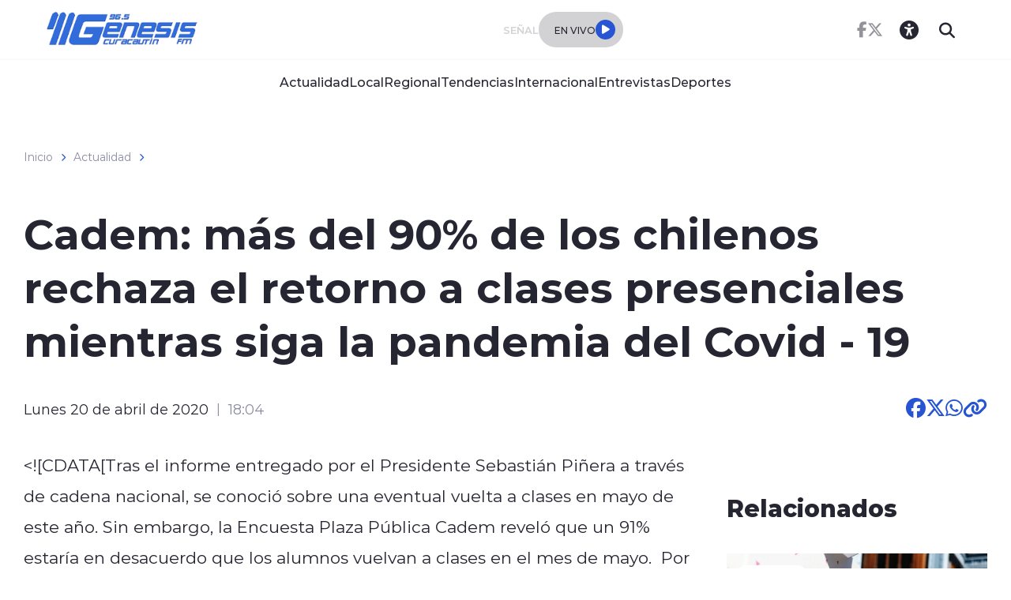

--- FILE ---
content_type: text/html; charset=utf-8
request_url: https://www.google.com/recaptcha/api2/aframe
body_size: 269
content:
<!DOCTYPE HTML><html><head><meta http-equiv="content-type" content="text/html; charset=UTF-8"></head><body><script nonce="j-YGDtQBwxrHHHZajNjDqg">/** Anti-fraud and anti-abuse applications only. See google.com/recaptcha */ try{var clients={'sodar':'https://pagead2.googlesyndication.com/pagead/sodar?'};window.addEventListener("message",function(a){try{if(a.source===window.parent){var b=JSON.parse(a.data);var c=clients[b['id']];if(c){var d=document.createElement('img');d.src=c+b['params']+'&rc='+(localStorage.getItem("rc::a")?sessionStorage.getItem("rc::b"):"");window.document.body.appendChild(d);sessionStorage.setItem("rc::e",parseInt(sessionStorage.getItem("rc::e")||0)+1);localStorage.setItem("rc::h",'1769854014229');}}}catch(b){}});window.parent.postMessage("_grecaptcha_ready", "*");}catch(b){}</script></body></html>

--- FILE ---
content_type: application/javascript; charset=utf-8
request_url: https://radiogenesis.cl/radios/js-local/articulos-av-1718125434-av-.js
body_size: 6727
content:
'use strict';
(function(window) {
    var _self; // corresponde a la referencia al objeto mismo, es como un this que siempre apunta al objeto mayor
    var _helper = window.helper;
    var articulos = {
        // acá van las variables que se usarán de forma global
        vars: {
            protocol    : window.location.protocol,
            hostname    : window.location.hostname,
            thisposx    : 20, //eje x de las ventanas emergentes
            thisposy    : 10, //eje y de las ventanas emergentes
            configComunWin :'toolbar=0,status=0,menubar=0,location=0,directories=0',//default config new win
            msgWin         : 'Debes habilitar las ventanas emergentes en tu navegador para acceder a esta funcionalidad.'
        },
        init: function() {
            _self = this; // guardamos la referencia al this
            _self.ui.getElements(); // obtenemos los objetos relativos a la implementación
            _self.ui.setEvents(); // seteamos los eventos que sean necesarios
            _self.ui.loadTwitterWidget();
            _self.ui.loadYoutube();
            _self.ui.loadInstagram();
        },
        reload:function(){
            _self = this;
            _self.ui.getElements();
            _self.ui.setEvents(); 
            _self.ui.loadTwitterWidget();
            _self.ui.loadYoutube();
            _self.ui.loadInstagram();
        },
        ui: { 
            /**
             * Objeto encargado de manejar los elementos graficos de la vista.
             */
            elements: {
                anclas: undefined,
                aCopies: undefined,
            },
            getElements: function() {
                _self.ui.elements.anclas = $("a")
                .filter((index,ancla) => $(ancla).data("share-url") != undefined) //toma los share rrss

                _self.ui.elements.aCopies = $("a")
                .filter((index,ancla) => $(ancla).data("copy") != undefined) //toma el copy button
            },
            setEvents: function() {
                _self.actions.initClicks(); //iniciar los eventos de las anclas de compartir rrss
            },
            loadTwitterWidget:function(){
                $(".wp-block-embed-twitter .wp-block-embed__wrapper").map((index,embed) => $(embed).html(_self.template.blockquote($(embed).html())));
                if(typeof twttr != "undefined"){
                    twttr.widgets.load()
                }else{
                    var script = document.createElement('script');
                    script.src = "https://platform.twitter.com/widgets.js";
                    document.head.appendChild(script); 
                }
            },
            loadYoutube: function () {
                if($(".wp-block-embed-youtube .wp-block-embed__wrapper").length > 0){
                    $.each($(".wp-block-embed-youtube .wp-block-embed__wrapper"),function(a,b){
                        var link = $(this).text().trim(); //obtenemos el link de youtube
                        var regex = '^.*(?:(?:youtu\.be\/|v\/|vi\/|u\/\w\/|embed\/|shorts\/)|(?:(?:watch)?\?v(?:i)?=|\&v(?:i)?=))([^#\&\?]*).*'; //regex para obtener el ID
                        var match = link.match(regex); //se ejecuta la regex sobre el link encontrado

                        var ifrm = document.createElement("iframe");
                        ifrm.setAttribute("src", "https://www.youtube.com/embed/"+match[1]);
                        ifrm.onload =   function(){
                                            $('iframe').on('load', function() {
                                                   $.each($('.wp-block-embed-wapp .wp-block-embed__wrapper > iframe'),function(){
                                                         $(this).height(this.contentWindow.document.body.scrollHeight);
                                                   });
                                            });
                                        }
                        $(this).html(ifrm);
                    });
                }
            },
            loadInstagram: function () {
                if(typeof instgrm != "undefined"){
                    instgrm.Embeds.process();
                }else{
                    var script = document.createElement('script');
                    script.src = "https://www.instagram.com/embed.js";
                    document.head.appendChild(script);
                }
            }
        },
        callbacks:{
            // métodos de callbacks
        },
        actions:{
            initClicks: function (){
                _self.ui.getElements();
                
                let hostname    = window.location.hostname;
                let allanchors  = document.querySelectorAll('.fix-url-host');
                allanchors.forEach(function (anchor) {
                    let urlOriginal = anchor.getAttribute('data-share-url');
                    let nuevaUrl    = urlOriginal.replace('$$$$', hostname);
                    anchor.setAttribute('data-share-url', nuevaUrl);
                });                
                
                _self.ui.elements.anclas.map((index,ancla) => $(ancla).
                    on("click",{ancla: ancla}, _self.actions.shareWindow)); //abrir ventana de compartir al hacer click
                _self.ui.elements.aCopies.map((index,ancla) => $(ancla).
                    on("click",{ancla: ancla}, _self.actions.copyUrl));    
            
            },
            shareWindow: function (event) {
                var anclaAttr = event.data.ancla.dataset
                var options = 'width=' + anclaAttr.shareW + ',height=' + anclaAttr.shareH + ',scrollbars=1,resizable=1,' +
                   _self.vars.configComunWin;
                var win = window.open(anclaAttr.shareUrl, anclaAttr.compartir, options);

                if(win) {
                    win.focus();
                } else {
                    alert(_self.vars.msgWin);
                    return;
                }
                win.focus();
                win.moveTo(_self.vars.thisposx, _self.vars.thisposy);
            },
            copyUrl: function (event) {
                var anclaAttr = event.data.ancla.dataset
                var dummy = document.createElement('input'),
                    text = window.location.href;
                document.body.appendChild(dummy);
                dummy.value = text;
                dummy.select();
                document.execCommand('copy');
                document.body.removeChild(dummy);
                alert("la url ha sido copiada con éxito") 
            }
        },
        template:{
            blockquote: (url) => `<blockquote class='twitter-tweet'><a href='${url}'>${url}</a></blockquote>`
        }
    };
    window.articulos = articulos; // entregamos la referencia al dom principal
})(window); 
// se inicializa el objeto
$(window).ready(function(){
    articulos.init();
})

